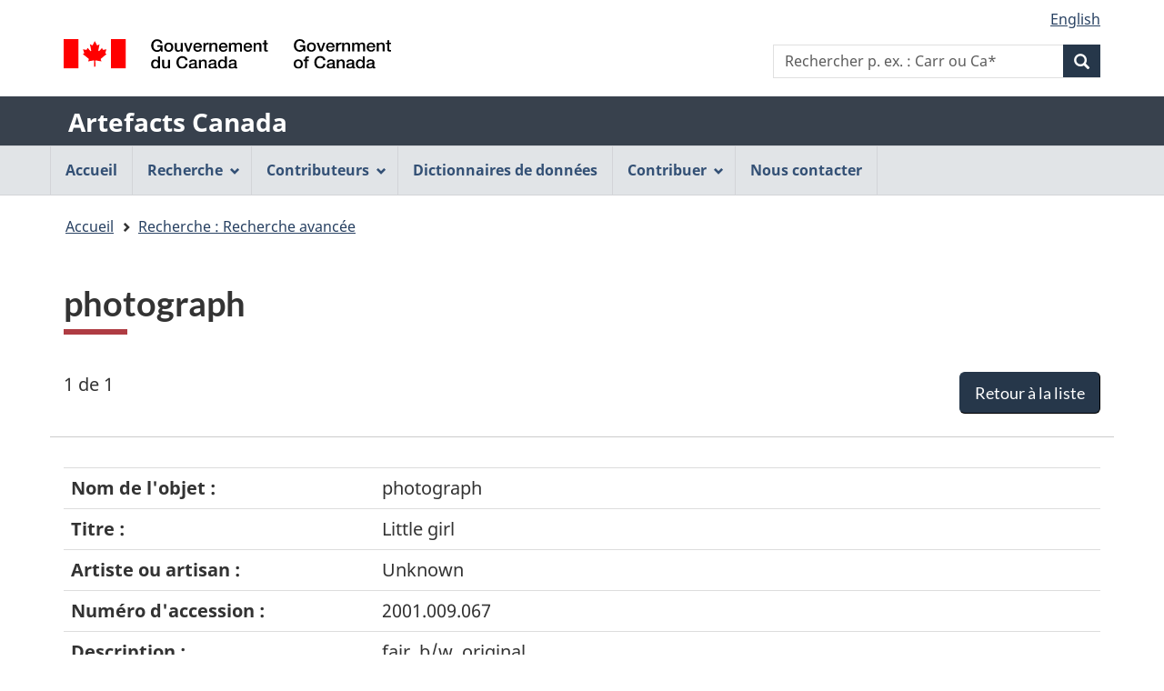

--- FILE ---
content_type: text/javascript;charset=UTF-8
request_url: https://app.pch.gc.ca/application/artefacts_hum/resources/js/ac.js
body_size: 1676
content:
function swap(element, on) {
	var v = element.attr("src");
	element.attr("src", v.substring(0, v.indexOf("/delete")) + (on? "/delete-on.png.app" : "/delete.png.app"));
}

function handleKey(keyCode, element) {
	if (keyCode == 13) {
		if(getBrowserName() == "Chrome" || getBrowserName() == "IE") {
			event.preventDefault();
		}
		element.trigger("click");
	}
}

function getBrowserName() {
	if(navigator.userAgent.indexOf("Chrome") != -1 ) {
	    return "Chrome";
	} else if(navigator.userAgent.indexOf("Firefox") != -1 ) {
	     return "Firefox";
	} else if((navigator.userAgent.indexOf("MSIE") != -1 ) || (!!document.documentMode == true )) {
		return "IE";
	}
}

function updateLeftNav(searchType) {
//	We can't use jquery for this because the element selector is far too inclusive and the wrong nodes end up getting selected
//
// Switched to plain vanilla javascript and drill down to the specific child node in question
// The searchType parameter indicates which of the record detail pages we are currently viewing and it
// identifies which of the top level <li> nodes is required
// This function MUST ALSO only be called after CDTS had its way with the dom.
    var idx = -1;
    
    if (searchType == 5)
    	idx = 1;
    else if (searchType == 0)
    	idx = 2;
    else if (searchType == 1)
    	idx = 3;
    else if (searchType == 2)
    	idx = 0;

    if (idx > -1) {
	    const wbsec = document.getElementById("wb-sec");
	    const sectionElements = wbsec.getElementsByTagName('section')[0];
	    const liElements = sectionElements.getElementsByTagName('ul')[0].children;

	    liElements[idx].getElementsByTagName('a')[0].classList.add("wb-navcurr");
    }	
}